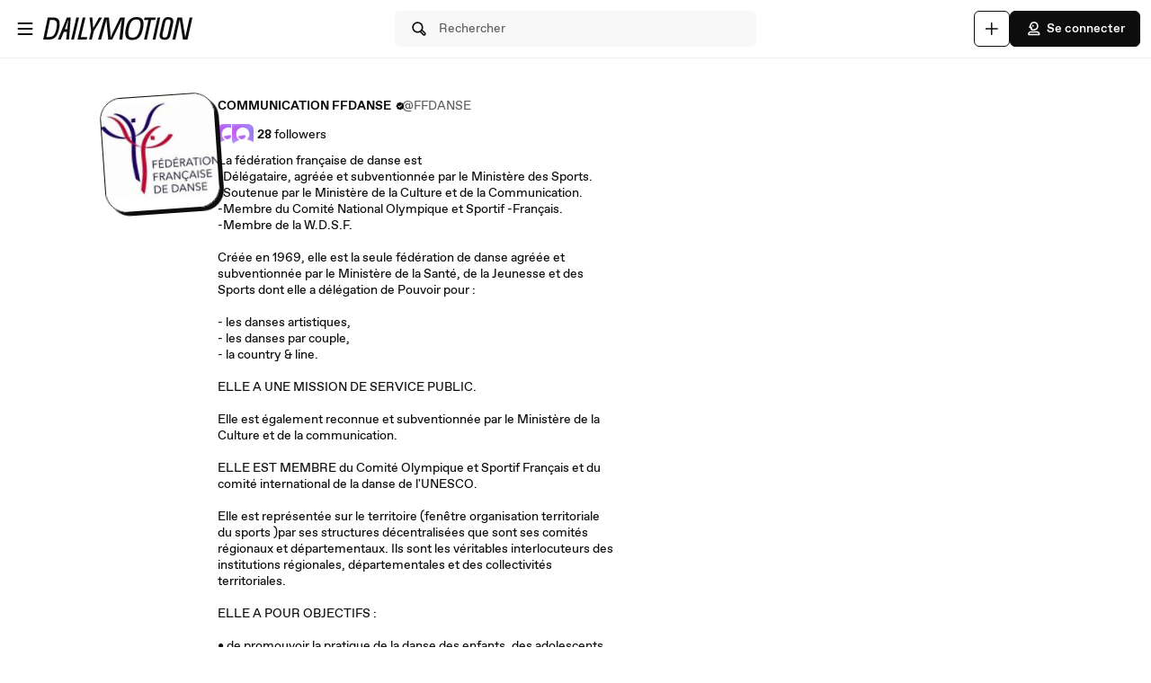

--- FILE ---
content_type: text/html; charset=UTF-8
request_url: https://www.dailymotion.com/FFDANSE
body_size: 10535
content:
<!DOCTYPE html>
<html xml:lang="fr-FR" lang="fr-FR" dir="ltr" xmlns:fb="http://ogp.me/ns/fb#">

<head prefix="og: http://ogp.me/ns# fb: http://ogp.me/ns/fb# dailymotionapp: http://ogp.me/ns/fb/dailymotionapp#">
  <script type="text/javascript">
    try {
      if (window.performance && typeof window.performance.mark === 'function') {
        window.performance.mark('first_script_execution')
      }
    } catch (e) {
      console.debug('Could not register performance mark first_script_execution')
    }
  </script>
  <script type="text/javascript">window.__BUILD_VERSION__='v2025-12-29T15:23:47.644Z'</script>
  
  <meta name="language" content="fr-FR" />
  <meta http-equiv="content-type" content="text/html; charset=utf-8" />
  <meta name="y_key" content="a87a0d996fe5f70f" />
  <meta name="msvalidate.01" content="42E38E6C5CF3C253563039FCD6F3F775" />
  <meta property="fb:app_id" content="96937694899" />
  <!-- viewport config -->
  <meta name="viewport" content="width=device-width, initial-scale=1.0" />
  <meta name="HandheldFriendly" content="True">
  <meta name="MobileOptimized" content="320">
  <!-- end viewport config -->

  <!-- ms specific -->
  <meta http-equiv="X-UA-Compatible" content="IE=edge,chrome=1">
  <!-- don't move this below any link elements -->
  <meta http-equiv="cleartype" content="on">
  <meta name="msapplication-tap-highlight" content="no">
  <!-- end ms specific -->

  <!-- ios specific TODO: add icons and splash page -->
  <meta name="apple-mobile-web-app-capable" content="yes">
  <!-- enables full-screen on launch from home screen -->
  <meta name="apple-mobile-web-app-status-bar-style" content="black-translucent">
  <!-- end ios specific -->

  <title>Vidéos de COMMUNICATION FFDANSE - Dailymotion</title>
  <meta name="description" content="La fédération française de danse est -Délégataire, agréée et subventionnée par le Ministère des Sports.-Soutenue par le Ministère de la Culture et de la Communication.-Membre du Comité National Olympique et Sportif -Français.-Membre de la W.D.S.F.Créée en 1969, elle est la seule fédération de danse agréée et subventionnée par le Ministère de la Santé, de la Jeunesse et des Sports dont elle a délégation de Pouvoir pour :  - les danses artistiques,  - les danses par couple,  - la country &amp; line.  ELLE A UNE MISSION DE SERVICE PUBLIC.  Elle est également reconnue et subventionnée par le Ministère de la Culture et de la communication.  ELLE EST MEMBRE du Comité Olympique et Sportif Français et du comité international de la danse de l&#39;UNESCO.  Elle est représentée sur le territoire (fenêtre organisation territoriale du sports )par ses structures décentralisées que sont ses comités régionaux et départementaux. Ils sont les véritables interlocuteurs des institutions régionales, départementales et des collectivités territoriales.  ELLE A POUR OBJECTIFS :  • de promouvoir la pratique de la danse des enfants, des adolescents et des adultes  • de développer les liens entre le monde amateur et le monde professionnel  • de favoriser la formation permanente des enseignants.  ELLE ORGANISE sur le territoire français :  • des championnats nationaux, européens, mondiaux,  • des rencontres chorégraphiques sélectives,  • un festival national Danse et l&#39;enfant,  • des concours nationaux,  • des stages nationaux pour toutes les danses et pour   les équipes de France...  ELLE FORME ( brevets fédéraux )  ELLE MENE des actions de sensibilisation et de formation, de cohésion sociale  des colloques à thèmes spécifiques..." />
  <meta name="author" content="dailymotion.com" />
  
<meta property="og:title" content="Vidéos de COMMUNICATION FFDANSE - Dailymotion" />
<meta property="og:type" content="dailymotionapp:channel" />
<meta property="og:url" content="https://www.dailymotion.com/FFDANSE" />
<meta property="og:image" content="http://s1.dmcdn.net/u/1_KtB1f2qb7dc9gYl/200x200" />
<meta property="og:image:secure_url" content="https://s1.dmcdn.net/u/1_KtB1f2qb7dc9gYl/200x200" />
<meta property="og:image:type" content="image/net/u/1_KtB1f2qb7dc9gYl/200x200" />
<meta property="og:image:width" content="200" />
<meta property="og:image:height" content="200" />
<meta property="og:description" content="La fédération française de danse est -Délégataire, agréée et subventionnée par le Ministère des Sports.-Soutenue par le Ministère de la Culture et de la Communication.-Membre du Comité National Olympique et Sportif -Français.-Membre de la W.D.S.F.Créée en 1969, elle est la seule fédération de danse agréée et subventionnée par le Ministère de la Santé, de la Jeunesse et des Sports dont elle a délégation de Pouvoir pour :  - les danses artistiques,  - les danses par couple,  - la country &amp; line.  ELLE A UNE MISSION DE SERVICE PUBLIC.  Elle est également reconnue et subventionnée par le Ministère de la Culture et de la communication.  ELLE EST MEMBRE du Comité Olympique et Sportif Français et du comité international de la danse de l&#39;UNESCO.  Elle est représentée sur le territoire (fenêtre organisation territoriale du sports )par ses structures décentralisées que sont ses comités régionaux et départementaux. Ils sont les véritables interlocuteurs des institutions régionales, départementales et des collectivités territoriales.  ELLE A POUR OBJECTIFS :  • de promouvoir la pratique de la danse des enfants, des adolescents et des adultes  • de développer les liens entre le monde amateur et le monde professionnel  • de favoriser la formation permanente des enseignants.  ELLE ORGANISE sur le territoire français :  • des championnats nationaux, européens, mondiaux,  • des rencontres chorégraphiques sélectives,  • un festival national Danse et l&#39;enfant,  • des concours nationaux,  • des stages nationaux pour toutes les danses et pour   les équipes de France...  ELLE FORME ( brevets fédéraux )  ELLE MENE des actions de sensibilisation et de formation, de cohésion sociale  des colloques à thèmes spécifiques..." />
<meta property="og:site_name" content="Dailymotion" />
<meta name="twitter:app:name:iphone" value="Dailymotion" />
<meta name="twitter:app:id:iphone" value="336978041" />
<meta name="twitter:app:url:iphone" value="dailymotion://channel/xjveff" />
<meta name="twitter:app:name:ipad" value="Dailymotion" />
<meta name="twitter:app:id:ipad" value="336978041" />
<meta name="twitter:app:url:ipad" value="dailymotion://channel/xjveff" />
<meta name="twitter:app:name:googleplay" value="Dailymotion" />
<meta name="twitter:app:id:googleplay" value="com.dailymotion.dailymotion" />
<meta name="twitter:app:url:googleplay" value="dailymotion://channel/xjveff" />
<meta property="al:ios:url" content="dailymotion://channel/xjveff" />
<meta property="al:ios:app_store_id" content="336978041" />
<meta property="al:ios:app_name" content="Dailymotion" />
<meta property="al:android:url" content="dailymotion://channel/xjveff" />
<meta property="al:android:package" content="com.dailymotion.dailymotion" />
<meta property="al:android:app_name" content="Dailymotion" />
  
  <link rel="apple-touch-icon-precomposed" href="//static1.dmcdn.net/neon-ssr/prod/favicons/apple-icon-precomposed.12ce02f3a914dc2f3d6d.png" />
<link rel="apple-touch-icon" sizes="57x57" href="//static1.dmcdn.net/neon-ssr/prod/favicons/apple-icon-57x57.18f5cfd87ae2cf11d6b0.png" />
<link rel="apple-touch-icon" sizes="60x60" href="//static1.dmcdn.net/neon-ssr/prod/favicons/apple-icon-60x60.831b96ed0a8eca7f6539.png" />
<link rel="apple-touch-icon" sizes="72x72" href="//static1.dmcdn.net/neon-ssr/prod/favicons/apple-icon-72x72.3c13dbe62fbf78d6f2fe.png" />
<link rel="apple-touch-icon" sizes="76x76" href="//static1.dmcdn.net/neon-ssr/prod/favicons/apple-icon-76x76.f998340625d3027babd4.png" />
<link rel="apple-touch-icon" sizes="114x114" href="//static1.dmcdn.net/neon-ssr/prod/favicons/apple-icon-114x114.8f2e7801e3d593795d94.png" />
<link rel="apple-touch-icon" sizes="120x120" href="//static1.dmcdn.net/neon-ssr/prod/favicons/apple-icon-120x120.3fa891fedc6f79cd8146.png" />
<link rel="apple-touch-icon" sizes="144x144" href="//static1.dmcdn.net/neon-ssr/prod/favicons/apple-icon-144x144.6e98f96d555b6928f32e.png" />
<link rel="apple-touch-icon" sizes="152x152" href="//static1.dmcdn.net/neon-ssr/prod/favicons/apple-icon-152x152.4af3bd7fe9ca37aae75e.png" />
<link rel="apple-touch-icon" sizes="180x180" href="//static1.dmcdn.net/neon-ssr/prod/favicons/apple-icon-180x180.372a6bba95ad4590ddf5.png" />
<link rel="icon" type="image/png" sizes="36x36" href="//static1.dmcdn.net/neon-ssr/prod/favicons/android-icon-36x36.2bcbc53d92a87f65eaf3.png" />
<link rel="icon" type="image/png" sizes="48x48" href="//static1.dmcdn.net/neon-ssr/prod/favicons/android-icon-48x48.9824320c5909efc3da98.png" />
<link rel="icon" type="image/png" sizes="72x72" href="//static1.dmcdn.net/neon-ssr/prod/favicons/android-icon-72x72.3c13dbe62fbf78d6f2fe.png" />
<link rel="icon" type="image/png" sizes="96x96" href="//static1.dmcdn.net/neon-ssr/prod/favicons/android-icon-96x96.12b074271d67bfd2d8b8.png" />
<link rel="icon" type="image/png" sizes="144x144" href="//static1.dmcdn.net/neon-ssr/prod/favicons/android-icon-144x144.6e98f96d555b6928f32e.png" />
<link rel="icon" type="image/png" sizes="192x192" href="//static1.dmcdn.net/neon-ssr/prod/favicons/android-icon-192x192.12ce02f3a914dc2f3d6d.png" />
<link rel="manifest" href="//static1.dmcdn.net/neon-ssr/prod/favicons/manifest.d2ccee56e762a6c4b7d7.json" />
<meta name="msapplication-config" content="//static1.dmcdn.net/neon-ssr/prod/favicons/browserconfig.fbdd071bdb27bd01d466.xml" />

  <link data-rh="true" rel="next" href="/ffdanse/videos/2"/>
  <link rel="stylesheet" href="//static1.dmcdn.net/neon-ssr/prod/app-styles.6825a97e1842d921a9a4.css">
</head>

<body>
  <div id="root"><div class="Root__app___xbuTD desktop"><a class="SkipLinks__link___EP0dR" href="#main">Passer au contenu principal</a><div id="player-wrapper" class="Player__player___dWLer Player" style="position:absolute;visibility:hidden;z-index:-1"><div class="Player__body___z3Uc3" id="player-embed-script-wrapper"><div id="player-body"></div></div></div><header data-testid="responsive-header" class="ResponsiveHeader__header___yRElG ResponsiveHeader__sticky___iZMnj header-visibility-transform ResponsiveHeader__bordered___uTTQI"><div class="ResponsiveSubheader__subheader___gSRZg"><div class="ResponsiveSubheader__burgerAndLogo___sJY2z"><button class="BurgerButton__burgerButton___uwqo4" aria-label="Ouvrir le menu"><svg xmlns="http://www.w3.org/2000/svg" width="24" height="24" fill="none" viewBox="0 0 16 16" role="presentation"><path fill="#0D0D0D" fill-rule="evenodd" d="M2.35 4A.65.65 0 0 1 3 3.35h10a.65.65 0 1 1 0 1.3H3A.65.65 0 0 1 2.35 4M2.35 8A.65.65 0 0 1 3 7.35h10a.65.65 0 1 1 0 1.3H3A.65.65 0 0 1 2.35 8M2.35 12a.65.65 0 0 1 .65-.65h10a.65.65 0 1 1 0 1.3H3a.65.65 0 0 1-.65-.65" clip-rule="evenodd"></path></svg></button><a data-testid="logo" class="Logo__logo___K9jnK" href="/fr"><svg xmlns="http://www.w3.org/2000/svg" width="32" height="32" fill="none" viewBox="0 0 32 32" class="Logo__brandMarkLogo___P1DUt" aria-label="Accueil Dailymotion" role="img"><path fill="#0D0D0D" d="M15.124 3H5.488a.69.69 0 0 0-.688.684V7.79a.67.67 0 0 0 .203.483l4.13 4.105c.13.13.302.202.485.202h5.506c1.896 0 3.44 1.536 3.44 3.421s-1.544 3.421-3.44 3.421H7.553a.69.69 0 0 0-.688.684v4.105a.67.67 0 0 0 .203.483l4.13 4.105c.13.13.302.202.484.202h3.441c7.21 0 13.077-5.833 13.077-13S22.333 3 15.124 3M6.176 5.337 8.93 8.073v2.17L6.176 7.505zM19.941 16c0-2.641-2.161-4.79-4.817-4.79h-4.818V8.474h4.818c4.174 0 7.57 3.376 7.57 7.526s-3.396 7.526-7.57 7.526h-3.156L9.215 20.79h5.909c2.656 0 4.817-2.149 4.817-4.79m-11.7 5.758 2.753 2.736v2.17l-2.753-2.737zm6.883 5.874H12.37v-2.737h2.754c4.934 0 8.946-3.99 8.946-8.895 0-4.906-4.012-8.895-8.946-8.895h-5.22L7.15 4.368h7.974c6.452 0 11.7 5.218 11.7 11.632 0 6.415-5.248 11.632-11.7 11.632"></path><path fill="#0D0D0D" fill-rule="evenodd" d="M4.55 3.684c0-.516.423-.934.938-.934h9.635C22.47 2.75 28.45 8.693 28.45 16s-5.98 13.25-13.326 13.25h-3.442a.94.94 0 0 1-.661-.274l-4.127-4.103-.002-.002a.92.92 0 0 1-.277-.66v-4.106c0-.515.423-.934.938-.934h7.57c1.76 0 3.192-1.425 3.192-3.171s-1.432-3.171-3.192-3.171H9.619a.93.93 0 0 1-.662-.275L4.828 8.45a.92.92 0 0 1-.278-.66zm.938-.434a.44.44 0 0 0-.438.434V7.79a.42.42 0 0 0 .127.303l.002.003L9.31 12.2c.084.084.193.129.309.129h5.506c2.032 0 3.69 1.646 3.69 3.671s-1.658 3.671-3.69 3.671H7.553a.44.44 0 0 0-.438.434v4.105a.42.42 0 0 0 .127.303l.002.003 4.13 4.105c.084.084.193.129.308.129h3.441c7.073 0 12.827-5.722 12.827-12.75S22.196 3.25 15.124 3.25zm1.056.868h8.58c6.588 0 11.95 5.328 11.95 11.882s-5.362 11.882-11.95 11.882H12.12v-3.237h3.004c4.797 0 8.696-3.879 8.696-8.645s-3.899-8.645-8.696-8.645H9.8zm1.212.5 2.25 2.237h5.118c5.07 0 9.196 4.1 9.196 9.145s-4.125 9.145-9.196 9.145H12.62v2.237h2.504c6.315 0 11.45-5.107 11.45-11.382S21.438 4.618 15.124 4.618zm-1.83.118L9.18 7.969v2.874L5.926 7.61zm.5 1.202v1.464l2.253 2.24V8.176zm3.63 2.286h5.068c4.31 0 7.82 3.487 7.82 7.776 0 4.29-3.51 7.776-7.82 7.776h-3.26L8.61 20.54h6.515c2.52 0 4.567-2.038 4.567-4.54s-2.048-4.54-4.567-4.54h-5.068zm.5.5v2.236h4.568c2.793 0 5.067 2.26 5.067 5.04s-2.274 5.04-5.067 5.04H9.82l2.25 2.236h3.053c4.037 0 7.32-3.266 7.32-7.276s-3.283-7.276-7.32-7.276zM7.99 21.157l3.253 3.233v2.875L7.991 24.03zm.5 1.202v1.464l2.253 2.24v-1.464z" clip-rule="evenodd"></path></svg><svg xmlns="http://www.w3.org/2000/svg" width="300" height="47" fill="none" viewBox="0 0 300 47" class="Logo__darkLogo___CmM0W" aria-label="Accueil Dailymotion" role="img"><g fill="#0D0D0D" clip-path="url(#clip0_1575_41925)"><path d="M61.79 45.296h-5.507L66.723.753h5.45L61.797 45.296zM87.41 45.296H69.016L79.53.753h5.508l-9.35 39.558h12.874zM101.836 28.072l-3.974 17.224h-5.576l4.037-17.353L93.249.752h5.577l1.602 21.705L112.408.753h6.215zM225.19 5.738h-8.074l-8.724 39.558h-5.576l8.724-39.558h-8.844l1.22-4.985h22.494zM225.009 45.296h-4.938L229.947.753h5.445l-9.807 44.543zM261.005 13.284l-4.87 21.856c-.661 3.093-1.585 5.305-2.782 6.883-1.825 2.464-4.813 3.666-8.855 3.666-6.666 0-10.486-2.908-10.56-7.894-.023-1.454.154-2.779.69-5.176l4.869-21.856c1.619-7.394 5.417-10.746 12.02-10.746s10.041 3.032 10.115 8.085c.023 1.454-.154 2.97-.633 5.176h.006zm-9.739-8.59q-2.884-.001-4.391 1.892c-.821 1.01-1.243 2.336-1.853 4.924l-4.869 21.98c-.302 1.324-.474 2.587-.462 3.536.04 2.656 1.79 4.104 4.801 4.104 3.204 0 4.909-1.83 5.93-6.378l4.932-21.726c.479-2.15.661-3.161.644-4.172-.04-2.717-1.727-4.171-4.744-4.171h.006zM122.893.798h9.231l2.537 25.54c.457 4.923.713 8.898 1.044 14.276h.131c2.144-5.31 3.969-9.342 6.369-14.277L154.806.798h9.363l-5.001 44.482h-6.112l3.187-26.561c.587-4.8 1.237-8.899 2.019-13.822l-.132-.068c-2.212 4.8-4.162 9.022-6.562 13.89l-12.87 26.56h-7.868l-2.469-26.56c-.456-4.8-.781-9.09-1.106-13.822h-.126c-1.1 4.732-2.144 8.96-3.512 13.822l-7.15 26.56h-6.176zM200.679 23.013c-3.302 17.084-10.486 23.074-21.816 23.074-8.935 0-13.856-3.823-13.856-13.643 0-2.936.32-5.805 1.038-9.37C169.478 5.996 176.537 0 187.929 0c8.867 0 13.856 3.823 13.856 13.643 0 2.936-.388 5.805-1.101 9.37zM187.211 4.722c-7.379 0-12.362 4.783-15.082 18.481-.713 3.184-1.1 6.31-1.1 8.865 0 6.625 2.845 9.303 8.478 9.303 7.447 0 12.362-4.783 15.15-18.482.65-3.183 1.101-6.31 1.101-8.865 0-6.568-2.845-9.302-8.547-9.302M19.563.742c-1.055 0-10.286.152-10.286.152L0 45.369h4.373v-.005c2.492-.023 3.416.028 5.85.028 11.376 0 18.577-5.104 21.89-22.132h.006c.713-3.553 1.106-6.41 1.106-9.336C33.225 4.133 28.47.742 19.563.742m6.997 22.502c-2.8 13.653-7.282 16.775-14.757 16.814-2.612.011-3.205-.011-5.183-.04L13.719 5.7v.012c2.224-.051 2.748-.073 4.79-.051 5.724.05 9.157 2.212 9.157 8.758 0 2.543-.45 5.66-1.1 8.831zM294.418.742l-8.815 39.9-6.546-39.9h-9.214l-10.019 44.571h5.794l8.809-40.585 6.494 40.585h9.118L300 .742zM47.765.756 29.44 45.3h5.89l3.336-8.326 2.115-5.171.747-1.999h6.181l-.2 1.999-.45 5.176-.639 8.326h5.577L55.45.756H47.76zm-4.282 23.81L50.582 4.8l-2.338 19.767h-4.761"></path></g><defs><clipPath id="clip0_1575_41925"><path fill="#fff" d="M0 0h300v47H0z"></path></clipPath></defs></svg></a></div><div class="ResponsiveSubheader__searchBarContainer___ihLlv"><div class="ResponsiveSubheader__searchBar___pmEL0"><button class="SearchButton__searchButton___h1amj Button__button___ro5TM Button__medium___d3zct Button__secondary___FPAwv" data-testid="search-button"><svg xmlns="http://www.w3.org/2000/svg" width="16" height="16" fill="none" viewBox="0 0 16 16" role="presentation"><g id="Search"><path id="Vector" fill="#0D0D0D" d="m13.67 11.33-2.5-2.5c.3-.63.48-1.34.48-2.08 0-2.7-2.2-4.9-4.9-4.9s-4.9 2.2-4.9 4.9 2.2 4.9 4.9 4.9c.75 0 1.45-.18 2.08-.48l2.5 2.5a1.666 1.666 0 0 0 2.34 0 1.666 1.666 0 0 0 0-2.34m-6.92-.98c-1.99 0-3.6-1.61-3.6-3.6s1.61-3.6 3.6-3.6 3.6 1.61 3.6 3.6-1.61 3.6-3.6 3.6m6 2.4c-.13.13-.36.13-.49 0l-2.31-2.31c.18-.15.34-.32.49-.49l2.31 2.31c.07.07.1.15.1.25s-.04.18-.1.25z"></path></g></svg><span class="Typography__bodyDefault___BCM1I SearchButton__text___UYyM1">Rechercher</span></button></div></div><div class="ResponsiveSubheader__buttonsContainer___lEezn" data-testid="responsive-header-buttons"><div class="MobileAccessibilityWrapper__accessibility___kqqAT ResponsiveSubheader__smallerHeaderButton___pRDGg"><button class="Button__button___ro5TM Button__medium___d3zct Button__secondary___FPAwv Button__isButtonIcon___yfUeV" data-testid="search-button" aria-label="Rechercher"><svg xmlns="http://www.w3.org/2000/svg" width="16" height="16" fill="none" viewBox="0 0 16 16" role="presentation"><g id="Search"><path id="Vector" fill="#0D0D0D" d="m13.67 11.33-2.5-2.5c.3-.63.48-1.34.48-2.08 0-2.7-2.2-4.9-4.9-4.9s-4.9 2.2-4.9 4.9 2.2 4.9 4.9 4.9c.75 0 1.45-.18 2.08-.48l2.5 2.5a1.666 1.666 0 0 0 2.34 0 1.666 1.666 0 0 0 0-2.34m-6.92-.98c-1.99 0-3.6-1.61-3.6-3.6s1.61-3.6 3.6-3.6 3.6 1.61 3.6 3.6-1.61 3.6-3.6 3.6m6 2.4c-.13.13-.36.13-.49 0l-2.31-2.31c.18-.15.34-.32.49-.49l2.31 2.31c.07.07.1.15.1.25s-.04.18-.1.25z"></path></g></svg></button></div><div class="MobileAccessibilityWrapper__accessibility___kqqAT ResponsiveSubheader__smallerHeaderButton___pRDGg"><button class="Button__button___ro5TM Button__medium___d3zct Button__secondary___FPAwv Button__isButtonIcon___yfUeV" data-testid="upload-tab" aria-label="Uploader"><svg xmlns="http://www.w3.org/2000/svg" width="17" height="16" fill="none" viewBox="0 0 17 16" role="presentation"><path fill="#0D0D0D" d="M14.333 8c0 .367-.3.667-.666.667H9v4.666c0 .367-.3.667-.667.667a.67.67 0 0 1-.666-.667V8.667H3A.67.67 0 0 1 2.333 8c0-.367.3-.667.667-.667h4.667V2.667c0-.367.3-.667.666-.667S9 2.3 9 2.667v4.666h4.667c.366 0 .666.3.666.667"></path></svg></button></div><div class="MobileAccessibilityWrapper__accessibility___kqqAT ResponsiveSubheader__smallerHeaderButton___pRDGg"><button class="Button__button___ro5TM Button__medium___d3zct Button__primary___FpMuc" data-testid="signin-button-control" aria-label="Se connecter"><svg xmlns="http://www.w3.org/2000/svg" width="17" height="16" fill="none" viewBox="0 0 17 16"><path fill="#0D0D0D" d="M13.333 14.15h-10c-.36 0-.65-.29-.65-.65V13c0-1.46 1.19-2.65 2.65-2.65h6c1.46 0 2.65 1.19 2.65 2.65v.5c0 .36-.29.65-.65.65m-9.34-1.3h8.68a1.36 1.36 0 0 0-1.34-1.2h-6c-.69 0-1.27.53-1.34 1.2m4.34-3.2h-1.5c-.91 0-1.65-.74-1.65-1.65v-.73h-.85c-.22 0-.42-.11-.54-.29a.66.66 0 0 1-.06-.61l1.12-2.69c.61-1.48 1.88-2.33 3.48-2.33 2.4 0 4.15 1.75 4.15 4.15s-1.75 4.15-4.15 4.15m-3.03-3.68h.53c.36 0 .65.29.65.65V8c0 .19.16.35.35.35h1.5c1.68 0 2.85-1.17 2.85-2.85s-1.17-2.85-2.85-2.85c-1.06 0-1.88.54-2.28 1.53l-.74 1.79zm2.15-.07a.781.781 0 0 1 0-1.56.781.781 0 0 1 0 1.56"></path></svg>Se connecter</button></div></div></div></header><div class="ResponsiveHeader__headerPlaceholder___SkrRC"></div><div class="Root__mainContainer___Xx62G"><main id="main" class="Root__main___g4QDa"><div><div class="PageLayout__pageContainer___ClEy9 ChannelPage__channelContainer___NlyAZ"><div class="ChannelHeader__container___ciy0c" data-testid="channel-header-testid"><div class="Avatar__avatar___BiGXT Avatar__xxlarge___n_Wrk ChannelHeader__channelAvatar___LW28h Avatar__rotate___xOpaC"><img src="https://s2.dmcdn.net/u/1_KtB1f2qb6GVpw8h/240x240" alt="COMMUNICATION FFDANSE" class="Avatar__image___nRJjE"/></div><div><div class="ChannelHeaderInfo__channelInfoContainer___Q62kB"><div class="ChannelHeaderInfo__channelInfos___OfXEO"><div class="ChannelHeaderInfo__channelDisplayNameContainer___J9Ecp"><div class="ChannelHeaderInfo__userName___Kx2uc"><h1 class="Typography__labelXLarge___fFPUN ChannelHeaderInfo__channelDisplayName___VJlVI">COMMUNICATION FFDANSE</h1><svg xmlns="http://www.w3.org/2000/svg" width="17" height="16" fill="none" viewBox="0 0 17 16" class="ChannelHeaderInfo__channelVerifiedIcon___Gowab" data-testid="channel-badge-id"><path fill="#0D0D0D" d="M14.483 8c0-.9-.55-1.67-1.34-1.99.11-.26.17-.54.17-.84a2.1 2.1 0 0 0-.63-1.52c-.64-.64-1.58-.79-2.36-.46a2.14 2.14 0 0 0-1.99-1.34c-.9 0-1.67.56-1.99 1.34a2.152 2.152 0 0 0-2.82 2.82c-.79.32-1.34 1.09-1.34 1.99s.55 1.67 1.34 1.99c-.11.26-.17.54-.17.84 0 .58.22 1.12.63 1.52.64.63 1.57.79 2.36.46.32.79 1.09 1.34 1.99 1.34s1.67-.56 1.99-1.34a2.152 2.152 0 0 0 2.82-2.82c.79-.32 1.34-1.09 1.34-1.99m-3.19-1.04-3.25 3.25c-.13.13-.29.19-.46.19s-.33-.06-.46-.19l-1.75-1.75a.66.66 0 0 1 0-.92c.25-.25.67-.25.92 0l1.29 1.29 2.79-2.79c.25-.25.67-.25.92 0s.25.67 0 .92"></path></svg></div><div class="ChannelHeaderInfo__channelName___IPZHJ"><span class="Typography__bodyDefault___BCM1I">@FFDANSE</span></div></div><div class="ChannelHeaderInfo__statContainer___elN3i"><div class="ChannelHeaderInfo__stat___RlaDb" data-testid="followed-count"><div class="ChannelHeaderInfo__avatarsContainer___dy0yX"><img class="SmallLogo__smallLogo____Q1zt ChannelHeaderInfo__avatar___hyY_H" src="https://s2.dmcdn.net/d/5000001P-0Ie2/60x60"/><img class="SmallLogo__smallLogo____Q1zt ChannelHeaderInfo__avatar___hyY_H" src="https://s2.dmcdn.net/d/5000001P-0Ie2/60x60"/></div><span class="Typography__bodyDefaultBold___uD7DD">28</span> <span class="Typography__bodyDefault___BCM1I">followers</span></div></div></div></div><div class="ChannelHeaderDescription__container___feq5V ChannelHeaderDescription__expanded___d7Pzw"><div class="ChannelHeaderDescription__description___C77Kn" title="La fédération française de danse est &lt;br/&gt;-Délégataire, agréée et subventionnée par le Ministère des Sports.&lt;br/&gt;-Soutenue par le Ministère de la Culture et de la Communication.&lt;br/&gt;-Membre du Comité National Olympique et Sportif -Français.&lt;br/&gt;-Membre de la W.D.S.F.&lt;br/&gt;&lt;br/&gt;Créée en 1969, elle est la seule fédération de danse agréée et subventionnée par le Ministère de la Santé, de la Jeunesse et des Sports dont elle a délégation de Pouvoir pour :  &lt;br/&gt;&lt;br/&gt;- les danses artistiques,  &lt;br/&gt;- les danses par couple,  &lt;br/&gt;- la country &amp; line.  &lt;br/&gt;&lt;br/&gt;ELLE A UNE MISSION DE SERVICE PUBLIC.  &lt;br/&gt;&lt;br/&gt;Elle est également reconnue et subventionnée par le Ministère de la Culture et de la communication.  &lt;br/&gt;&lt;br/&gt;ELLE EST MEMBRE du Comité Olympique et Sportif Français et du comité international de la danse de l&#x27;UNESCO.  &lt;br/&gt;&lt;br/&gt;Elle est représentée sur le territoire (fenêtre organisation territoriale du sports )par ses structures décentralisées que sont ses comités régionaux et départementaux. Ils sont les véritables interlocuteurs des institutions régionales, départementales et des collectivités territoriales.  &lt;br/&gt;&lt;br/&gt;ELLE A POUR OBJECTIFS :  &lt;br/&gt;&lt;br/&gt;• de promouvoir la pratique de la danse des enfants, des adolescents et des adultes  &lt;br/&gt;&lt;br/&gt;• de développer les liens entre le monde amateur et le monde professionnel  &lt;br/&gt;• de favoriser la formation permanente des enseignants.  &lt;br/&gt;&lt;br/&gt;ELLE ORGANISE sur le territoire français :  &lt;br/&gt;&lt;br/&gt;• des championnats nationaux, européens, mondiaux,  &lt;br/&gt;• des rencontres chorégraphiques sélectives,  &lt;br/&gt;• un festival national Danse et l&#x27;enfant,  &lt;br/&gt;• des concours nationaux,  &lt;br/&gt;• des stages nationaux pour toutes les danses et pour   &lt;br/&gt;les équipes de France...  &lt;br/&gt;&lt;br/&gt;ELLE FORME ( brevets fédéraux )  &lt;br/&gt;&lt;br/&gt;ELLE MENE des actions de sensibilisation et de formation, de cohésion sociale  &lt;br/&gt;des colloques à thèmes spécifiques...">La fédération française de danse est <br/>-Délégataire, agréée et subventionnée par le Ministère des Sports.<br/>-Soutenue par le Ministère de la Culture et de la Communication.<br/>-Membre du Comité National Olympique et Sportif -Français.<br/>-Membre de la W.D.S.F.<br/><br/>Créée en 1969, elle est la seule fédération de danse agréée et subventionnée par le Ministère de la Santé, de la Jeunesse et des Sports dont elle a délégation de Pouvoir pour :  <br/><br/>- les danses artistiques,  <br/>- les danses par couple,  <br/>- la country & line.  <br/><br/>ELLE A UNE MISSION DE SERVICE PUBLIC.  <br/><br/>Elle est également reconnue et subventionnée par le Ministère de la Culture et de la communication.  <br/><br/>ELLE EST MEMBRE du Comité Olympique et Sportif Français et du comité international de la danse de l'UNESCO.  <br/><br/>Elle est représentée sur le territoire (fenêtre organisation territoriale du sports )par ses structures décentralisées que sont ses comités régionaux et départementaux. Ils sont les véritables interlocuteurs des institutions régionales, départementales et des collectivités territoriales.  <br/><br/>ELLE A POUR OBJECTIFS :  <br/><br/>• de promouvoir la pratique de la danse des enfants, des adolescents et des adultes  <br/><br/>• de développer les liens entre le monde amateur et le monde professionnel  <br/>• de favoriser la formation permanente des enseignants.  <br/><br/>ELLE ORGANISE sur le territoire français :  <br/><br/>• des championnats nationaux, européens, mondiaux,  <br/>• des rencontres chorégraphiques sélectives,  <br/>• un festival national Danse et l'enfant,  <br/>• des concours nationaux,  <br/>• des stages nationaux pour toutes les danses et pour   <br/>les équipes de France...  <br/><br/>ELLE FORME ( brevets fédéraux )  <br/><br/>ELLE MENE des actions de sensibilisation et de formation, de cohésion sociale  <br/>des colloques à thèmes spécifiques...</div></div><div class="ChannelHeader__channelButtonsContainer___LyAJw"><button class="Button__button___ro5TM Button__medium___d3zct Button__gradient___nMRBB" data-testid="follow-button">Suivre</button></div></div></div><div class="ChannelContent__container___Y3bRG"><div data-testid="channel-tabs-id" class="Tabs__tabs____Gn2T" role="tablist" aria-label="Types de contenu"><a data-testid="videos-tab-id" class="Tabs__tab___qOaJG Tabs__activeTab___tqfFT" role="tab" id="videos" aria-controls="videos" aria-selected="true" href="/ffdanse/videos"><span class="Typography__bodyDefaultBold___uD7DD Tabs__tabButton___vMvG9">Vidéos</span></a><a data-testid="playlists-tab-id" class="Tabs__tab___qOaJG" role="tab" id="playlists" aria-selected="false" href="/ffdanse/playlists"><span class="Typography__bodyDefaultBold___uD7DD Tabs__tabButton___vMvG9">Playlists</span></a></div><div class="Dropdown__container___yqvtS"><div class="Dropdown__control___ZH7F4" data-testid="dropdown-control"><button class="ChannelContent__sortButton___utWxW Button__button___ro5TM Button__medium___d3zct Button__secondary___FPAwv Button__iconOnTheRight___iUMDP" data-testid="sort-dropdown-button-id">Les plus récentes<svg xmlns="http://www.w3.org/2000/svg" width="17" height="16" fill="none" viewBox="0 0 17 16"><path fill="#0D0D0D" d="m7.873 9.29-2.14 2.14V3.5c0-.36-.29-.65-.65-.65s-.65.29-.65.65v7.93l-2.14-2.14a.66.66 0 0 0-.92 0c-.25.25-.25.67 0 .92l3.25 3.25c.13.13.29.19.46.19s.33-.06.46-.19l3.25-3.25c.25-.25.25-.67 0-.92a.66.66 0 0 0-.92 0m7.42-3.5-3.25-3.25a.66.66 0 0 0-.92 0l-3.25 3.25c-.25.25-.25.67 0 .92s.67.25.92 0l2.14-2.14v7.93c0 .36.29.65.65.65s.65-.29.65-.65V4.57l2.14 2.14c.13.13.29.19.46.19s.33-.06.46-.19c.25-.25.25-.67 0-.92"></path></svg></button></div><ul id="dropdown-:R4pa:" class="Dropdown__dropdown___l8_Gc"><li class="Dropdown__dropdownItem___kCX50"><a class="DropdownLink__element___tqs2o DropdownLink__isSelected___IiZNR" href="/ffdanse"><div class="DropdownLink__elementLabel___rv_1Q">Les plus récentes</div></a></li><li class="Dropdown__dropdownItem___kCX50"><a class="DropdownLink__element___tqs2o" href="/ffdanse?sort=visited"><div class="DropdownLink__elementLabel___rv_1Q">Les plus vues</div></a></li></ul></div></div><div class="PageLayout__pageGrid___mft5D" data-testid="page-layout-grid" role="tabpanel" aria-labelledby="videos"><div data-testid="video-card" class="Card__card___YhlZF VideoCard__videoCard___XLNqG VideoCard__useVerticalLayout___SNFh8 Card__noRadius___rwQqe Card__nohover___D9kIf Card__noshadow___OvxoP"><div data-testid="fixed-ratio-div" class="VideoCard__videoImageWrapper___Dn01l VideoCard__useVerticalLayout___SNFh8"><div class="FixedRatioDiv__fixedRatioDiv___yJxAX" style="padding-top:56.25%"><a aria-hidden="true" tabindex="-1" href="/video/x73qzol"><div class="ImgLoader__imgLoaderWrapper___K2UKB"><img data-testid="img-loader" class="VideoCard__videoImage___MfxuK ImgLoader__imgPlaceholder___OUA1x" alt="" src="https://s2.dmcdn.net/v/PcfOb1emxqG5uwsyl/x120"/></div><div class="PlayingIndicatorTag__playingIndicatorTag___WsXNX"><div class="PlayingIndicatorTag__videoDuration___ew21T">1:30</div></div></a></div></div><div class="VideoCard__videoInfo___vENcn VideoCard__useVerticalLayout___SNFh8"><div class="VideoCard__videoTitle___xqt8z VideoCard__useVerticalLayout___SNFh8" title="EVENEMENT 2019 Championnats d&#x27;Europe Danses Latines &amp; Rock Acrobatique"><a class="VideoCard__videoTitleLink___HByJc" href="/video/x73qzol">EVENEMENT 2019 Championnats d&#x27;Europe Danses Latines &amp; Rock Acrobatique</a></div><div class="VideoCard__pubDateContainer___rYpsB"><span title="vendredi 8 mars 2019 à 11:24" class="PubDate__videoPubDate___YsTJc">il y a 7 ans</span></div></div></div><div data-testid="video-card" class="Card__card___YhlZF VideoCard__videoCard___XLNqG VideoCard__useVerticalLayout___SNFh8 Card__noRadius___rwQqe Card__nohover___D9kIf Card__noshadow___OvxoP"><div data-testid="fixed-ratio-div" class="VideoCard__videoImageWrapper___Dn01l VideoCard__useVerticalLayout___SNFh8"><div class="FixedRatioDiv__fixedRatioDiv___yJxAX" style="padding-top:56.25%"><a aria-hidden="true" tabindex="-1" href="/video/x5dl57v"><div class="ImgLoader__imgLoaderWrapper___K2UKB"><img data-testid="img-loader" class="VideoCard__videoImage___MfxuK ImgLoader__imgPlaceholder___OUA1x" alt="" src="https://s2.dmcdn.net/v/JOMwh1OkOWC2Y6SQ8/x120"/></div><div class="PlayingIndicatorTag__playingIndicatorTag___WsXNX"><div class="PlayingIndicatorTag__videoDuration___ew21T">2:00</div></div></a></div></div><div class="VideoCard__videoInfo___vENcn VideoCard__useVerticalLayout___SNFh8"><div class="VideoCard__videoTitle___xqt8z VideoCard__useVerticalLayout___SNFh8" title="FFDanse -Renc&#x27;Art des champions - 3 sept. 2016 - Danses Latines - Jive"><a class="VideoCard__videoTitleLink___HByJc" href="/video/x5dl57v">FFDanse -Renc&#x27;Art des champions - 3 sept. 2016 - Danses Latines - Jive</a></div><div class="VideoCard__pubDateContainer___rYpsB"><span title="vendredi 3 mars 2017 à 15:11" class="PubDate__videoPubDate___YsTJc">il y a 9 ans</span></div></div></div><div data-testid="video-card" class="Card__card___YhlZF VideoCard__videoCard___XLNqG VideoCard__useVerticalLayout___SNFh8 Card__noRadius___rwQqe Card__nohover___D9kIf Card__noshadow___OvxoP"><div data-testid="fixed-ratio-div" class="VideoCard__videoImageWrapper___Dn01l VideoCard__useVerticalLayout___SNFh8"><div class="FixedRatioDiv__fixedRatioDiv___yJxAX" style="padding-top:56.25%"><a aria-hidden="true" tabindex="-1" href="/video/x5doe03"><div class="ImgLoader__imgLoaderWrapper___K2UKB"><img data-testid="img-loader" class="VideoCard__videoImage___MfxuK ImgLoader__imgPlaceholder___OUA1x" alt="" src="https://s2.dmcdn.net/v/JOxtZ1eoouWxy1YmL/x120"/></div><div class="PlayingIndicatorTag__playingIndicatorTag___WsXNX"><div class="PlayingIndicatorTag__videoDuration___ew21T">1:51</div></div></a></div></div><div class="VideoCard__videoInfo___vENcn VideoCard__useVerticalLayout___SNFh8"><div class="VideoCard__videoTitle___xqt8z VideoCard__useVerticalLayout___SNFh8" title="FFDanse - Renc&#x27;Art des champions - 3 sept. 2016 - Danses Latines - Cha Cha Cha"><a class="VideoCard__videoTitleLink___HByJc" href="/video/x5doe03">FFDanse - Renc&#x27;Art des champions - 3 sept. 2016 - Danses Latines - Cha Cha Cha</a></div><div class="VideoCard__pubDateContainer___rYpsB"><span title="vendredi 3 mars 2017 à 14:41" class="PubDate__videoPubDate___YsTJc">il y a 9 ans</span></div></div></div><div data-testid="video-card" class="Card__card___YhlZF VideoCard__videoCard___XLNqG VideoCard__useVerticalLayout___SNFh8 Card__noRadius___rwQqe Card__nohover___D9kIf Card__noshadow___OvxoP"><div data-testid="fixed-ratio-div" class="VideoCard__videoImageWrapper___Dn01l VideoCard__useVerticalLayout___SNFh8"><div class="FixedRatioDiv__fixedRatioDiv___yJxAX" style="padding-top:56.25%"><a aria-hidden="true" tabindex="-1" href="/video/x5dl899"><div class="ImgLoader__imgLoaderWrapper___K2UKB"><img data-testid="img-loader" class="VideoCard__videoImage___MfxuK ImgLoader__imgPlaceholder___OUA1x" alt="" src="https://s2.dmcdn.net/v/JONuD1OkMVwbi4gxa/x120"/></div><div class="PlayingIndicatorTag__playingIndicatorTag___WsXNX"><div class="PlayingIndicatorTag__videoDuration___ew21T">2:05</div></div></a></div></div><div class="VideoCard__videoInfo___vENcn VideoCard__useVerticalLayout___SNFh8"><div class="VideoCard__videoTitle___xqt8z VideoCard__useVerticalLayout___SNFh8" title="FFDanse -Renc&#x27;Art des champions - 3 sept. 2016 -  Rock Youth"><a class="VideoCard__videoTitleLink___HByJc" href="/video/x5dl899">FFDanse -Renc&#x27;Art des champions - 3 sept. 2016 -  Rock Youth</a></div><div class="VideoCard__pubDateContainer___rYpsB"><span title="vendredi 3 mars 2017 à 12:54" class="PubDate__videoPubDate___YsTJc">il y a 9 ans</span></div></div></div><div data-testid="video-card" class="Card__card___YhlZF VideoCard__videoCard___XLNqG VideoCard__useVerticalLayout___SNFh8 Card__noRadius___rwQqe Card__nohover___D9kIf Card__noshadow___OvxoP"><div data-testid="fixed-ratio-div" class="VideoCard__videoImageWrapper___Dn01l VideoCard__useVerticalLayout___SNFh8"><div class="FixedRatioDiv__fixedRatioDiv___yJxAX" style="padding-top:56.25%"><a aria-hidden="true" tabindex="-1" href="/video/x5dl6wj"><div class="ImgLoader__imgLoaderWrapper___K2UKB"><img data-testid="img-loader" class="VideoCard__videoImage___MfxuK ImgLoader__imgPlaceholder___OUA1x" alt="" src="https://s2.dmcdn.net/v/JONSp1ep3-2e3aIOz/x120"/></div><div class="PlayingIndicatorTag__playingIndicatorTag___WsXNX"><div class="PlayingIndicatorTag__videoDuration___ew21T">1:52</div></div></a></div></div><div class="VideoCard__videoInfo___vENcn VideoCard__useVerticalLayout___SNFh8"><div class="VideoCard__videoTitle___xqt8z VideoCard__useVerticalLayout___SNFh8" title="FFDanse - Renc&#x27;Art des champions - 3 sept. 2016 - Danses Standards - Valse Viennoise"><a class="VideoCard__videoTitleLink___HByJc" href="/video/x5dl6wj">FFDanse - Renc&#x27;Art des champions - 3 sept. 2016 - Danses Standards - Valse Viennoise</a></div><div class="VideoCard__pubDateContainer___rYpsB"><span title="vendredi 3 mars 2017 à 10:56" class="PubDate__videoPubDate___YsTJc">il y a 9 ans</span></div></div></div><div data-testid="video-card" class="Card__card___YhlZF VideoCard__videoCard___XLNqG VideoCard__useVerticalLayout___SNFh8 Card__noRadius___rwQqe Card__nohover___D9kIf Card__noshadow___OvxoP"><div data-testid="fixed-ratio-div" class="VideoCard__videoImageWrapper___Dn01l VideoCard__useVerticalLayout___SNFh8"><div class="FixedRatioDiv__fixedRatioDiv___yJxAX" style="padding-top:56.25%"><a aria-hidden="true" tabindex="-1" href="/video/x5dl449"><div class="ImgLoader__imgLoaderWrapper___K2UKB"><img data-testid="img-loader" class="VideoCard__videoImage___MfxuK ImgLoader__imgPlaceholder___OUA1x" alt="" src="https://s2.dmcdn.net/v/JOMaP1OkKioyl0Wcu/x120"/></div><div class="PlayingIndicatorTag__playingIndicatorTag___WsXNX"><div class="PlayingIndicatorTag__videoDuration___ew21T">2:09</div></div></a></div></div><div class="VideoCard__videoInfo___vENcn VideoCard__useVerticalLayout___SNFh8"><div class="VideoCard__videoTitle___xqt8z VideoCard__useVerticalLayout___SNFh8" title="FFDanse -Renc&#x27;Art des champions - 3 sept. 2016 - Rock"><a class="VideoCard__videoTitleLink___HByJc" href="/video/x5dl449">FFDanse -Renc&#x27;Art des champions - 3 sept. 2016 - Rock</a></div><div class="VideoCard__pubDateContainer___rYpsB"><span title="vendredi 3 mars 2017 à 10:52" class="PubDate__videoPubDate___YsTJc">il y a 9 ans</span></div></div></div><div data-testid="video-card" class="Card__card___YhlZF VideoCard__videoCard___XLNqG VideoCard__useVerticalLayout___SNFh8 Card__noRadius___rwQqe Card__nohover___D9kIf Card__noshadow___OvxoP"><div data-testid="fixed-ratio-div" class="VideoCard__videoImageWrapper___Dn01l VideoCard__useVerticalLayout___SNFh8"><div class="FixedRatioDiv__fixedRatioDiv___yJxAX" style="padding-top:56.25%"><a aria-hidden="true" tabindex="-1" href="/video/x5dlaq5"><div class="ImgLoader__imgLoaderWrapper___K2UKB"><img data-testid="img-loader" class="VideoCard__videoImage___MfxuK ImgLoader__imgPlaceholder___OUA1x" alt="" src="https://s2.dmcdn.net/v/JOOgD1eoq3j2rDBzq/x120"/></div><div class="PlayingIndicatorTag__playingIndicatorTag___WsXNX"><div class="PlayingIndicatorTag__videoDuration___ew21T">2:01</div></div></a></div></div><div class="VideoCard__videoInfo___vENcn VideoCard__useVerticalLayout___SNFh8"><div class="VideoCard__videoTitle___xqt8z VideoCard__useVerticalLayout___SNFh8" title="FFDanse -Renc&#x27;Art des champions - 3 sept. 2016 - Standards - Tango"><a class="VideoCard__videoTitleLink___HByJc" href="/video/x5dlaq5">FFDanse -Renc&#x27;Art des champions - 3 sept. 2016 - Standards - Tango</a></div><div class="VideoCard__pubDateContainer___rYpsB"><span title="vendredi 3 mars 2017 à 10:46" class="PubDate__videoPubDate___YsTJc">il y a 9 ans</span></div></div></div><div data-testid="video-card" class="Card__card___YhlZF VideoCard__videoCard___XLNqG VideoCard__useVerticalLayout___SNFh8 Card__noRadius___rwQqe Card__nohover___D9kIf Card__noshadow___OvxoP"><div data-testid="fixed-ratio-div" class="VideoCard__videoImageWrapper___Dn01l VideoCard__useVerticalLayout___SNFh8"><div class="FixedRatioDiv__fixedRatioDiv___yJxAX" style="padding-top:56.25%"><a aria-hidden="true" tabindex="-1" href="/video/x5dl5xv"><div class="ImgLoader__imgLoaderWrapper___K2UKB"><img data-testid="img-loader" class="VideoCard__videoImage___MfxuK ImgLoader__imgPlaceholder___OUA1x" alt="" src="https://s2.dmcdn.net/v/JON9J1Ok0EFvULFlj/x120"/></div><div class="PlayingIndicatorTag__playingIndicatorTag___WsXNX"><div class="PlayingIndicatorTag__videoDuration___ew21T">1:41</div></div></a></div></div><div class="VideoCard__videoInfo___vENcn VideoCard__useVerticalLayout___SNFh8"><div class="VideoCard__videoTitle___xqt8z VideoCard__useVerticalLayout___SNFh8" title="FFDanse -Renc&#x27;Art des champions - 3 sept. 2016 - Danses Latines - Samba"><a class="VideoCard__videoTitleLink___HByJc" href="/video/x5dl5xv">FFDanse -Renc&#x27;Art des champions - 3 sept. 2016 - Danses Latines - Samba</a></div><div class="VideoCard__pubDateContainer___rYpsB"><span title="jeudi 2 mars 2017 à 11:34" class="PubDate__videoPubDate___YsTJc">il y a 9 ans</span></div></div></div><div data-testid="video-card" class="Card__card___YhlZF VideoCard__videoCard___XLNqG VideoCard__useVerticalLayout___SNFh8 Card__noRadius___rwQqe Card__nohover___D9kIf Card__noshadow___OvxoP"><div data-testid="fixed-ratio-div" class="VideoCard__videoImageWrapper___Dn01l VideoCard__useVerticalLayout___SNFh8"><div class="FixedRatioDiv__fixedRatioDiv___yJxAX" style="padding-top:56.25%"><a aria-hidden="true" tabindex="-1" href="/video/x5dl6p1"><div class="ImgLoader__imgLoaderWrapper___K2UKB"><img data-testid="img-loader" class="VideoCard__videoImage___MfxuK ImgLoader__imgPlaceholder___OUA1x" alt="" src="https://s2.dmcdn.net/v/JONOb1Ok0Cl2otuGw/x120"/></div><div class="PlayingIndicatorTag__playingIndicatorTag___WsXNX"><div class="PlayingIndicatorTag__videoDuration___ew21T">1:54</div></div></a></div></div><div class="VideoCard__videoInfo___vENcn VideoCard__useVerticalLayout___SNFh8"><div class="VideoCard__videoTitle___xqt8z VideoCard__useVerticalLayout___SNFh8" title="FFDanse -Renc&#x27;Art des champions - 3 sept. 2016 - Danses Standards - Slow Fox"><a class="VideoCard__videoTitleLink___HByJc" href="/video/x5dl6p1">FFDanse -Renc&#x27;Art des champions - 3 sept. 2016 - Danses Standards - Slow Fox</a></div><div class="VideoCard__pubDateContainer___rYpsB"><span title="jeudi 2 mars 2017 à 11:31" class="PubDate__videoPubDate___YsTJc">il y a 9 ans</span></div></div></div><div data-testid="video-card" class="Card__card___YhlZF VideoCard__videoCard___XLNqG VideoCard__useVerticalLayout___SNFh8 Card__noRadius___rwQqe Card__nohover___D9kIf Card__noshadow___OvxoP"><div data-testid="fixed-ratio-div" class="VideoCard__videoImageWrapper___Dn01l VideoCard__useVerticalLayout___SNFh8"><div class="FixedRatioDiv__fixedRatioDiv___yJxAX" style="padding-top:56.25%"><a aria-hidden="true" tabindex="-1" href="/video/x5do4u6"><div class="ImgLoader__imgLoaderWrapper___K2UKB"><img data-testid="img-loader" class="VideoCard__videoImage___MfxuK ImgLoader__imgPlaceholder___OUA1x" alt="" src="https://s1.dmcdn.net/v/JOuz-1Oj__YxlhSv6/x120"/></div><div class="PlayingIndicatorTag__playingIndicatorTag___WsXNX"><div class="PlayingIndicatorTag__videoDuration___ew21T">1:38</div></div></a></div></div><div class="VideoCard__videoInfo___vENcn VideoCard__useVerticalLayout___SNFh8"><div class="VideoCard__videoTitle___xqt8z VideoCard__useVerticalLayout___SNFh8" title="FFDanse - Renc&#x27;Art des champions - 3 sept. 2016 - Standards - Quick Step"><a class="VideoCard__videoTitleLink___HByJc" href="/video/x5do4u6">FFDanse - Renc&#x27;Art des champions - 3 sept. 2016 - Standards - Quick Step</a></div><div class="VideoCard__pubDateContainer___rYpsB"><span title="jeudi 2 mars 2017 à 11:20" class="PubDate__videoPubDate___YsTJc">il y a 9 ans</span></div></div></div><div data-testid="video-card" class="Card__card___YhlZF VideoCard__videoCard___XLNqG VideoCard__useVerticalLayout___SNFh8 Card__noRadius___rwQqe Card__nohover___D9kIf Card__noshadow___OvxoP"><div data-testid="fixed-ratio-div" class="VideoCard__videoImageWrapper___Dn01l VideoCard__useVerticalLayout___SNFh8"><div class="FixedRatioDiv__fixedRatioDiv___yJxAX" style="padding-top:56.25%"><a aria-hidden="true" tabindex="-1" href="/video/x5do4nk"><div class="ImgLoader__imgLoaderWrapper___K2UKB"><img data-testid="img-loader" class="VideoCard__videoImage___MfxuK ImgLoader__imgPlaceholder___OUA1x" alt="" src="https://s1.dmcdn.net/v/JOuwG1Oj_zCnvagqc/x120"/></div><div class="PlayingIndicatorTag__playingIndicatorTag___WsXNX"><div class="PlayingIndicatorTag__videoDuration___ew21T">1:55</div></div></a></div></div><div class="VideoCard__videoInfo___vENcn VideoCard__useVerticalLayout___SNFh8"><div class="VideoCard__videoTitle___xqt8z VideoCard__useVerticalLayout___SNFh8" title="FFDanse - Renc&#x27;Art des champions - 3 sept. 2016 - Danses Standards - Tango"><a class="VideoCard__videoTitleLink___HByJc" href="/video/x5do4nk">FFDanse - Renc&#x27;Art des champions - 3 sept. 2016 - Danses Standards - Tango</a></div><div class="VideoCard__pubDateContainer___rYpsB"><span title="jeudi 2 mars 2017 à 11:17" class="PubDate__videoPubDate___YsTJc">il y a 9 ans</span></div></div></div><div data-testid="video-card" class="Card__card___YhlZF VideoCard__videoCard___XLNqG VideoCard__useVerticalLayout___SNFh8 Card__noRadius___rwQqe Card__nohover___D9kIf Card__noshadow___OvxoP"><div data-testid="fixed-ratio-div" class="VideoCard__videoImageWrapper___Dn01l VideoCard__useVerticalLayout___SNFh8"><div class="FixedRatioDiv__fixedRatioDiv___yJxAX" style="padding-top:56.25%"><a aria-hidden="true" tabindex="-1" href="/video/x5dlc3v"><div class="ImgLoader__imgLoaderWrapper___K2UKB"><img data-testid="img-loader" class="VideoCard__videoImage___MfxuK ImgLoader__imgPlaceholder___OUA1x" alt="" src="https://s2.dmcdn.net/v/JOP6B1Ojl23kohUf2/x120"/></div><div class="PlayingIndicatorTag__playingIndicatorTag___WsXNX"><div class="PlayingIndicatorTag__videoDuration___ew21T">2:08</div></div></a></div></div><div class="VideoCard__videoInfo___vENcn VideoCard__useVerticalLayout___SNFh8"><div class="VideoCard__videoTitle___xqt8z VideoCard__useVerticalLayout___SNFh8" title="FFDanse -Renc&#x27;Art des champions - 3 sept. 2016 - Rock Junior"><a class="VideoCard__videoTitleLink___HByJc" href="/video/x5dlc3v">FFDanse -Renc&#x27;Art des champions - 3 sept. 2016 - Rock Junior</a></div><div class="VideoCard__pubDateContainer___rYpsB"><span title="mercredi 1 mars 2017 à 16:01" class="PubDate__videoPubDate___YsTJc">il y a 9 ans</span></div></div></div><div data-testid="video-card" class="Card__card___YhlZF VideoCard__videoCard___XLNqG VideoCard__useVerticalLayout___SNFh8 Card__noRadius___rwQqe Card__nohover___D9kIf Card__noshadow___OvxoP"><div data-testid="fixed-ratio-div" class="VideoCard__videoImageWrapper___Dn01l VideoCard__useVerticalLayout___SNFh8"><div class="FixedRatioDiv__fixedRatioDiv___yJxAX" style="padding-top:56.25%"><a aria-hidden="true" tabindex="-1" href="/video/x5dlaiy"><div class="ImgLoader__imgLoaderWrapper___K2UKB"><img data-testid="img-loader" class="VideoCard__videoImage___MfxuK ImgLoader__imgPlaceholder___OUA1x" alt="" src="https://s1.dmcdn.net/v/JOOcA1OjkrnXRYuIc/x120"/></div><div class="PlayingIndicatorTag__playingIndicatorTag___WsXNX"><div class="PlayingIndicatorTag__videoDuration___ew21T">4:18</div></div></a></div></div><div class="VideoCard__videoInfo___vENcn VideoCard__useVerticalLayout___SNFh8"><div class="VideoCard__videoTitle___xqt8z VideoCard__useVerticalLayout___SNFh8" title="FFDanse -Renc&#x27;Art des champions - 3 sept. 2016 - Show Dance Latine"><a class="VideoCard__videoTitleLink___HByJc" href="/video/x5dlaiy">FFDanse -Renc&#x27;Art des champions - 3 sept. 2016 - Show Dance Latine</a></div><div class="VideoCard__pubDateContainer___rYpsB"><span title="mercredi 1 mars 2017 à 15:49" class="PubDate__videoPubDate___YsTJc">il y a 9 ans</span></div></div></div><div data-testid="video-card" class="Card__card___YhlZF VideoCard__videoCard___XLNqG VideoCard__useVerticalLayout___SNFh8 Card__noRadius___rwQqe Card__nohover___D9kIf Card__noshadow___OvxoP"><div data-testid="fixed-ratio-div" class="VideoCard__videoImageWrapper___Dn01l VideoCard__useVerticalLayout___SNFh8"><div class="FixedRatioDiv__fixedRatioDiv___yJxAX" style="padding-top:56.25%"><a aria-hidden="true" tabindex="-1" href="/video/x5dl9s3"><div class="ImgLoader__imgLoaderWrapper___K2UKB"><img data-testid="img-loader" class="VideoCard__videoImage___MfxuK ImgLoader__imgPlaceholder___OUA1x" alt="" src="https://s2.dmcdn.net/v/JOON31Ojkp2Loo1i3/x120"/></div><div class="PlayingIndicatorTag__playingIndicatorTag___WsXNX"><div class="PlayingIndicatorTag__videoDuration___ew21T">4:34</div></div></a></div></div><div class="VideoCard__videoInfo___vENcn VideoCard__useVerticalLayout___SNFh8"><div class="VideoCard__videoTitle___xqt8z VideoCard__useVerticalLayout___SNFh8" title="FFDanse - Renc&#x27;Art des champions - 3 sept. 2016 - Couples Rock"><a class="VideoCard__videoTitleLink___HByJc" href="/video/x5dl9s3">FFDanse - Renc&#x27;Art des champions - 3 sept. 2016 - Couples Rock</a></div><div class="VideoCard__pubDateContainer___rYpsB"><span title="mercredi 1 mars 2017 à 15:45" class="PubDate__videoPubDate___YsTJc">il y a 9 ans</span></div></div></div><div data-testid="video-card" class="Card__card___YhlZF VideoCard__videoCard___XLNqG VideoCard__useVerticalLayout___SNFh8 Card__noRadius___rwQqe Card__nohover___D9kIf Card__noshadow___OvxoP"><div data-testid="fixed-ratio-div" class="VideoCard__videoImageWrapper___Dn01l VideoCard__useVerticalLayout___SNFh8"><div class="FixedRatioDiv__fixedRatioDiv___yJxAX" style="padding-top:56.25%"><a aria-hidden="true" tabindex="-1" href="/video/x5dl9nj"><div class="ImgLoader__imgLoaderWrapper___K2UKB"><img data-testid="img-loader" class="VideoCard__videoImage___MfxuK ImgLoader__imgPlaceholder___OUA1x" alt="" src="https://s2.dmcdn.net/v/JOOKV1eowisIwfIMo/x120"/></div><div class="PlayingIndicatorTag__playingIndicatorTag___WsXNX"><div class="PlayingIndicatorTag__videoDuration___ew21T">3:03</div></div></a></div></div><div class="VideoCard__videoInfo___vENcn VideoCard__useVerticalLayout___SNFh8"><div class="VideoCard__videoTitle___xqt8z VideoCard__useVerticalLayout___SNFh8" title="FFDanse -Renc&#x27;Art des champions - 3 sept. 2016 - Duo Jazz"><a class="VideoCard__videoTitleLink___HByJc" href="/video/x5dl9nj">FFDanse -Renc&#x27;Art des champions - 3 sept. 2016 - Duo Jazz</a></div><div class="VideoCard__pubDateContainer___rYpsB"><span title="mercredi 1 mars 2017 à 15:42" class="PubDate__videoPubDate___YsTJc">il y a 9 ans</span></div></div></div><div data-testid="video-card" class="Card__card___YhlZF VideoCard__videoCard___XLNqG VideoCard__useVerticalLayout___SNFh8 Card__noRadius___rwQqe Card__nohover___D9kIf Card__noshadow___OvxoP"><div data-testid="fixed-ratio-div" class="VideoCard__videoImageWrapper___Dn01l VideoCard__useVerticalLayout___SNFh8"><div class="FixedRatioDiv__fixedRatioDiv___yJxAX" style="padding-top:56.25%"><a aria-hidden="true" tabindex="-1" href="/video/x5dl9jt"><div class="ImgLoader__imgLoaderWrapper___K2UKB"><img data-testid="img-loader" class="VideoCard__videoImage___MfxuK ImgLoader__imgPlaceholder___OUA1x" alt="" src="https://s2.dmcdn.net/v/JOOIP1epL2YG0Bd8a/x120"/></div><div class="PlayingIndicatorTag__playingIndicatorTag___WsXNX"><div class="PlayingIndicatorTag__videoDuration___ew21T">3:23</div></div></a></div></div><div class="VideoCard__videoInfo___vENcn VideoCard__useVerticalLayout___SNFh8"><div class="VideoCard__videoTitle___xqt8z VideoCard__useVerticalLayout___SNFh8" title="FFDanse -Renc&#x27;Art des champions - 3 sept. 2016 - Groupe Country &amp; Line"><a class="VideoCard__videoTitleLink___HByJc" href="/video/x5dl9jt">FFDanse -Renc&#x27;Art des champions - 3 sept. 2016 - Groupe Country &amp; Line</a></div><div class="VideoCard__pubDateContainer___rYpsB"><span title="mercredi 1 mars 2017 à 15:41" class="PubDate__videoPubDate___YsTJc">il y a 9 ans</span></div></div></div><div data-testid="video-card" class="Card__card___YhlZF VideoCard__videoCard___XLNqG VideoCard__useVerticalLayout___SNFh8 Card__noRadius___rwQqe Card__nohover___D9kIf Card__noshadow___OvxoP"><div data-testid="fixed-ratio-div" class="VideoCard__videoImageWrapper___Dn01l VideoCard__useVerticalLayout___SNFh8"><div class="FixedRatioDiv__fixedRatioDiv___yJxAX" style="padding-top:56.25%"><a aria-hidden="true" tabindex="-1" href="/video/x5dl9gg"><div class="ImgLoader__imgLoaderWrapper___K2UKB"><img data-testid="img-loader" class="VideoCard__videoImage___MfxuK ImgLoader__imgPlaceholder___OUA1x" alt="" src="https://s1.dmcdn.net/v/JOOGW1Ojkio078cWb/x120"/></div><div class="PlayingIndicatorTag__playingIndicatorTag___WsXNX"><div class="PlayingIndicatorTag__videoDuration___ew21T">1:46</div></div></a></div></div><div class="VideoCard__videoInfo___vENcn VideoCard__useVerticalLayout___SNFh8"><div class="VideoCard__videoTitle___xqt8z VideoCard__useVerticalLayout___SNFh8" title="FFDanse - Renc&#x27;Art des champions - 3 sept. 2016 - Solo Classique"><a class="VideoCard__videoTitleLink___HByJc" href="/video/x5dl9gg">FFDanse - Renc&#x27;Art des champions - 3 sept. 2016 - Solo Classique</a></div><div class="VideoCard__pubDateContainer___rYpsB"><span title="mercredi 1 mars 2017 à 15:39" class="PubDate__videoPubDate___YsTJc">il y a 9 ans</span></div></div></div><div data-testid="video-card" class="Card__card___YhlZF VideoCard__videoCard___XLNqG VideoCard__useVerticalLayout___SNFh8 Card__noRadius___rwQqe Card__nohover___D9kIf Card__noshadow___OvxoP"><div data-testid="fixed-ratio-div" class="VideoCard__videoImageWrapper___Dn01l VideoCard__useVerticalLayout___SNFh8"><div class="FixedRatioDiv__fixedRatioDiv___yJxAX" style="padding-top:56.25%"><a aria-hidden="true" tabindex="-1" href="/video/x5dl9da"><div class="ImgLoader__imgLoaderWrapper___K2UKB"><img data-testid="img-loader" class="VideoCard__videoImage___MfxuK ImgLoader__imgPlaceholder___OUA1x" alt="" src="https://s1.dmcdn.net/v/JOOEk1OjkiqXlyuco/x120"/></div><div class="PlayingIndicatorTag__playingIndicatorTag___WsXNX"><div class="PlayingIndicatorTag__videoDuration___ew21T">2:02</div></div></a></div></div><div class="VideoCard__videoInfo___vENcn VideoCard__useVerticalLayout___SNFh8"><div class="VideoCard__videoTitle___xqt8z VideoCard__useVerticalLayout___SNFh8" title="FFDanse -Renc&#x27;Art des champions - 3 sept. 2016 -  Boogie Woogie Rapide"><a class="VideoCard__videoTitleLink___HByJc" href="/video/x5dl9da">FFDanse -Renc&#x27;Art des champions - 3 sept. 2016 -  Boogie Woogie Rapide</a></div><div class="VideoCard__pubDateContainer___rYpsB"><span title="mercredi 1 mars 2017 à 15:39" class="PubDate__videoPubDate___YsTJc">il y a 9 ans</span></div></div></div><div data-testid="video-card" class="Card__card___YhlZF VideoCard__videoCard___XLNqG VideoCard__useVerticalLayout___SNFh8 Card__noRadius___rwQqe Card__nohover___D9kIf Card__noshadow___OvxoP"><div data-testid="fixed-ratio-div" class="VideoCard__videoImageWrapper___Dn01l VideoCard__useVerticalLayout___SNFh8"><div class="FixedRatioDiv__fixedRatioDiv___yJxAX" style="padding-top:56.25%"><a aria-hidden="true" tabindex="-1" href="/video/x5dl8xs"><div class="ImgLoader__imgLoaderWrapper___K2UKB"><img data-testid="img-loader" class="VideoCard__videoImage___MfxuK ImgLoader__imgPlaceholder___OUA1x" alt="" src="https://s1.dmcdn.net/v/JOO601OjkjQ7l4Pyh/x120"/></div><div class="PlayingIndicatorTag__playingIndicatorTag___WsXNX"><div class="PlayingIndicatorTag__videoDuration___ew21T">3:35</div></div></a></div></div><div class="VideoCard__videoInfo___vENcn VideoCard__useVerticalLayout___SNFh8"><div class="VideoCard__videoTitle___xqt8z VideoCard__useVerticalLayout___SNFh8" title="FFDanse - Renc&#x27;Art des champions - 3 sept. 2016 - Boogie Woogie"><a class="VideoCard__videoTitleLink___HByJc" href="/video/x5dl8xs">FFDanse - Renc&#x27;Art des champions - 3 sept. 2016 - Boogie Woogie</a></div><div class="VideoCard__pubDateContainer___rYpsB"><span title="mercredi 1 mars 2017 à 15:38" class="PubDate__videoPubDate___YsTJc">il y a 9 ans</span></div></div></div><div data-testid="video-card" class="Card__card___YhlZF VideoCard__videoCard___XLNqG VideoCard__useVerticalLayout___SNFh8 Card__noRadius___rwQqe Card__nohover___D9kIf Card__noshadow___OvxoP"><div data-testid="fixed-ratio-div" class="VideoCard__videoImageWrapper___Dn01l VideoCard__useVerticalLayout___SNFh8"><div class="FixedRatioDiv__fixedRatioDiv___yJxAX" style="padding-top:56.25%"><a aria-hidden="true" tabindex="-1" href="/video/x5dl96i"><div class="ImgLoader__imgLoaderWrapper___K2UKB"><img data-testid="img-loader" class="VideoCard__videoImage___MfxuK ImgLoader__imgPlaceholder___OUA1x" alt="" src="https://s1.dmcdn.net/v/JOOAw1OjkhJNBmsW-/x120"/></div><div class="PlayingIndicatorTag__playingIndicatorTag___WsXNX"><div class="PlayingIndicatorTag__videoDuration___ew21T">2:23</div></div></a></div></div><div class="VideoCard__videoInfo___vENcn VideoCard__useVerticalLayout___SNFh8"><div class="VideoCard__videoTitle___xqt8z VideoCard__useVerticalLayout___SNFh8" title="FFDanse -Renc&#x27;Art des champions - 3 sept. 2016 - Solo Classique"><a class="VideoCard__videoTitleLink___HByJc" href="/video/x5dl96i">FFDanse -Renc&#x27;Art des champions - 3 sept. 2016 - Solo Classique</a></div><div class="VideoCard__pubDateContainer___rYpsB"><span title="mercredi 1 mars 2017 à 15:37" class="PubDate__videoPubDate___YsTJc">il y a 9 ans</span></div></div></div><div data-testid="video-card" class="Card__card___YhlZF VideoCard__videoCard___XLNqG VideoCard__useVerticalLayout___SNFh8 Card__noRadius___rwQqe Card__nohover___D9kIf Card__noshadow___OvxoP"><div data-testid="fixed-ratio-div" class="VideoCard__videoImageWrapper___Dn01l VideoCard__useVerticalLayout___SNFh8"><div class="FixedRatioDiv__fixedRatioDiv___yJxAX" style="padding-top:56.25%"><a aria-hidden="true" tabindex="-1" href="/video/x5dl8gj"><div class="ImgLoader__imgLoaderWrapper___K2UKB"><img data-testid="img-loader" class="VideoCard__videoImage___MfxuK ImgLoader__imgPlaceholder___OUA1x" alt="" src="https://s2.dmcdn.net/v/JONyJ1OjkgFrOxr1m/x120"/></div><div class="PlayingIndicatorTag__playingIndicatorTag___WsXNX"><div class="PlayingIndicatorTag__videoDuration___ew21T">4:04</div></div></a></div></div><div class="VideoCard__videoInfo___vENcn VideoCard__useVerticalLayout___SNFh8"><div class="VideoCard__videoTitle___xqt8z VideoCard__useVerticalLayout___SNFh8" title="FFDanse -Renc&#x27;Art des champions - 3 sept. 2016 - Show Dance Latines"><a class="VideoCard__videoTitleLink___HByJc" href="/video/x5dl8gj">FFDanse -Renc&#x27;Art des champions - 3 sept. 2016 - Show Dance Latines</a></div><div class="VideoCard__pubDateContainer___rYpsB"><span title="mercredi 1 mars 2017 à 15:35" class="PubDate__videoPubDate___YsTJc">il y a 9 ans</span></div></div></div><div data-testid="video-card" class="Card__card___YhlZF VideoCard__videoCard___XLNqG VideoCard__useVerticalLayout___SNFh8 Card__noRadius___rwQqe Card__nohover___D9kIf Card__noshadow___OvxoP"><div data-testid="fixed-ratio-div" class="VideoCard__videoImageWrapper___Dn01l VideoCard__useVerticalLayout___SNFh8"><div class="FixedRatioDiv__fixedRatioDiv___yJxAX" style="padding-top:56.25%"><a aria-hidden="true" tabindex="-1" href="/video/x5dl83g"><div class="ImgLoader__imgLoaderWrapper___K2UKB"><img data-testid="img-loader" class="VideoCard__videoImage___MfxuK ImgLoader__imgPlaceholder___OUA1x" alt="" src="https://s1.dmcdn.net/v/JONqy1Ojkd8eafaW1/x120"/></div><div class="PlayingIndicatorTag__playingIndicatorTag___WsXNX"><div class="PlayingIndicatorTag__videoDuration___ew21T">3:32</div></div></a></div></div><div class="VideoCard__videoInfo___vENcn VideoCard__useVerticalLayout___SNFh8"><div class="VideoCard__videoTitle___xqt8z VideoCard__useVerticalLayout___SNFh8" title="FFDanse -Renc&#x27;Art des champions - 3 sept. 2016 - Groupe Country &amp; Line"><a class="VideoCard__videoTitleLink___HByJc" href="/video/x5dl83g">FFDanse -Renc&#x27;Art des champions - 3 sept. 2016 - Groupe Country &amp; Line</a></div><div class="VideoCard__pubDateContainer___rYpsB"><span title="mercredi 1 mars 2017 à 15:32" class="PubDate__videoPubDate___YsTJc">il y a 9 ans</span></div></div></div><div data-testid="video-card" class="Card__card___YhlZF VideoCard__videoCard___XLNqG VideoCard__useVerticalLayout___SNFh8 Card__noRadius___rwQqe Card__nohover___D9kIf Card__noshadow___OvxoP"><div data-testid="fixed-ratio-div" class="VideoCard__videoImageWrapper___Dn01l VideoCard__useVerticalLayout___SNFh8"><div class="FixedRatioDiv__fixedRatioDiv___yJxAX" style="padding-top:56.25%"><a aria-hidden="true" tabindex="-1" href="/video/x5dl7y0"><div class="ImgLoader__imgLoaderWrapper___K2UKB"><img data-testid="img-loader" class="VideoCard__videoImage___MfxuK ImgLoader__imgPlaceholder___OUA1x" alt="" src="https://s1.dmcdn.net/v/JONnu1eoeywXoXsOJ/x120"/></div><div class="PlayingIndicatorTag__playingIndicatorTag___WsXNX"><div class="PlayingIndicatorTag__videoDuration___ew21T">2:50</div></div></a></div></div><div class="VideoCard__videoInfo___vENcn VideoCard__useVerticalLayout___SNFh8"><div class="VideoCard__videoTitle___xqt8z VideoCard__useVerticalLayout___SNFh8" title="FFDanse -Renc&#x27;Art des champions - 3 sept. 2016 - Boogie Woogie Lent"><a class="VideoCard__videoTitleLink___HByJc" href="/video/x5dl7y0">FFDanse -Renc&#x27;Art des champions - 3 sept. 2016 - Boogie Woogie Lent</a></div><div class="VideoCard__pubDateContainer___rYpsB"><span title="mercredi 1 mars 2017 à 15:29" class="PubDate__videoPubDate___YsTJc">il y a 9 ans</span></div></div></div><div data-testid="video-card" class="Card__card___YhlZF VideoCard__videoCard___XLNqG VideoCard__useVerticalLayout___SNFh8 Card__noRadius___rwQqe Card__nohover___D9kIf Card__noshadow___OvxoP"><div data-testid="fixed-ratio-div" class="VideoCard__videoImageWrapper___Dn01l VideoCard__useVerticalLayout___SNFh8"><div class="FixedRatioDiv__fixedRatioDiv___yJxAX" style="padding-top:56.25%"><a aria-hidden="true" tabindex="-1" href="/video/x5dl7tu"><div class="ImgLoader__imgLoaderWrapper___K2UKB"><img data-testid="img-loader" class="VideoCard__videoImage___MfxuK ImgLoader__imgPlaceholder___OUA1x" alt="" src="https://s1.dmcdn.net/v/JONlY1OjkaalwFCMo/x120"/></div><div class="PlayingIndicatorTag__playingIndicatorTag___WsXNX"><div class="PlayingIndicatorTag__videoDuration___ew21T">3:22</div></div></a></div></div><div class="VideoCard__videoInfo___vENcn VideoCard__useVerticalLayout___SNFh8"><div class="VideoCard__videoTitle___xqt8z VideoCard__useVerticalLayout___SNFh8" title="FFDanse -Renc&#x27;Art des champions - 3 sept. 2016 - Street Dance"><a class="VideoCard__videoTitleLink___HByJc" href="/video/x5dl7tu">FFDanse -Renc&#x27;Art des champions - 3 sept. 2016 - Street Dance</a></div><div class="VideoCard__pubDateContainer___rYpsB"><span title="mercredi 1 mars 2017 à 15:29" class="PubDate__videoPubDate___YsTJc">il y a 9 ans</span></div></div></div><div data-testid="video-card" class="Card__card___YhlZF VideoCard__videoCard___XLNqG VideoCard__useVerticalLayout___SNFh8 Card__noRadius___rwQqe Card__nohover___D9kIf Card__noshadow___OvxoP"><div data-testid="fixed-ratio-div" class="VideoCard__videoImageWrapper___Dn01l VideoCard__useVerticalLayout___SNFh8"><div class="FixedRatioDiv__fixedRatioDiv___yJxAX" style="padding-top:56.25%"><a aria-hidden="true" tabindex="-1" href="/video/x5dl5e3"><div class="ImgLoader__imgLoaderWrapper___K2UKB"><img data-testid="img-loader" class="VideoCard__videoImage___MfxuK ImgLoader__imgPlaceholder___OUA1x" alt="" src="https://s2.dmcdn.net/v/JOM-B1eoOC5_WgO97/x120"/></div><div class="PlayingIndicatorTag__playingIndicatorTag___WsXNX"><div class="PlayingIndicatorTag__videoDuration___ew21T">7:14</div></div></a></div></div><div class="VideoCard__videoInfo___vENcn VideoCard__useVerticalLayout___SNFh8"><div class="VideoCard__videoTitle___xqt8z VideoCard__useVerticalLayout___SNFh8" title="FFDanse -Renc&#x27;Art des champions - 3 sept. 2016 - Danse Jazz"><a class="VideoCard__videoTitleLink___HByJc" href="/video/x5dl5e3">FFDanse -Renc&#x27;Art des champions - 3 sept. 2016 - Danse Jazz</a></div><div class="VideoCard__pubDateContainer___rYpsB"><span title="mercredi 1 mars 2017 à 15:17" class="PubDate__videoPubDate___YsTJc">il y a 9 ans</span></div></div></div><div data-testid="video-card" class="Card__card___YhlZF VideoCard__videoCard___XLNqG VideoCard__useVerticalLayout___SNFh8 Card__noRadius___rwQqe Card__nohover___D9kIf Card__noshadow___OvxoP"><div data-testid="fixed-ratio-div" class="VideoCard__videoImageWrapper___Dn01l VideoCard__useVerticalLayout___SNFh8"><div class="FixedRatioDiv__fixedRatioDiv___yJxAX" style="padding-top:56.25%"><a aria-hidden="true" tabindex="-1" href="/video/x5dl6dn"><div class="ImgLoader__imgLoaderWrapper___K2UKB"><img data-testid="img-loader" class="VideoCard__videoImage___MfxuK ImgLoader__imgPlaceholder___OUA1x" alt="" src="https://s2.dmcdn.net/v/JONIB1OjkN27e8qIX/x120"/></div><div class="PlayingIndicatorTag__playingIndicatorTag___WsXNX"><div class="PlayingIndicatorTag__videoDuration___ew21T">2:18</div></div></a></div></div><div class="VideoCard__videoInfo___vENcn VideoCard__useVerticalLayout___SNFh8"><div class="VideoCard__videoTitle___xqt8z VideoCard__useVerticalLayout___SNFh8" title="FFDanse - Renc&#x27;Art des champions - 3 sept. 2016 - Danses Standards - Valse Lente"><a class="VideoCard__videoTitleLink___HByJc" href="/video/x5dl6dn">FFDanse - Renc&#x27;Art des champions - 3 sept. 2016 - Danses Standards - Valse Lente</a></div><div class="VideoCard__pubDateContainer___rYpsB"><span title="mercredi 1 mars 2017 à 15:16" class="PubDate__videoPubDate___YsTJc">il y a 9 ans</span></div></div></div><div data-testid="video-card" class="Card__card___YhlZF VideoCard__videoCard___XLNqG VideoCard__useVerticalLayout___SNFh8 Card__noRadius___rwQqe Card__nohover___D9kIf Card__noshadow___OvxoP"><div data-testid="fixed-ratio-div" class="VideoCard__videoImageWrapper___Dn01l VideoCard__useVerticalLayout___SNFh8"><div class="FixedRatioDiv__fixedRatioDiv___yJxAX" style="padding-top:56.25%"><a aria-hidden="true" tabindex="-1" href="/video/x5dl65a"><div class="ImgLoader__imgLoaderWrapper___K2UKB"><img data-testid="img-loader" class="VideoCard__videoImage___MfxuK ImgLoader__imgPlaceholder___OUA1x" alt="" src="https://s1.dmcdn.net/v/JONDU1OjkLdRsXMfK/x120"/></div><div class="PlayingIndicatorTag__playingIndicatorTag___WsXNX"><div class="PlayingIndicatorTag__videoDuration___ew21T">2:19</div></div></a></div></div><div class="VideoCard__videoInfo___vENcn VideoCard__useVerticalLayout___SNFh8"><div class="VideoCard__videoTitle___xqt8z VideoCard__useVerticalLayout___SNFh8" title="FFDanse -Renc&#x27;Art des champions - 3 sept. 2016 - Danses Latines - Paso Doble"><a class="VideoCard__videoTitleLink___HByJc" href="/video/x5dl65a">FFDanse -Renc&#x27;Art des champions - 3 sept. 2016 - Danses Latines - Paso Doble</a></div><div class="VideoCard__pubDateContainer___rYpsB"><span title="mercredi 1 mars 2017 à 15:14" class="PubDate__videoPubDate___YsTJc">il y a 9 ans</span></div></div></div><div data-testid="video-card" class="Card__card___YhlZF VideoCard__videoCard___XLNqG VideoCard__useVerticalLayout___SNFh8 Card__noRadius___rwQqe Card__nohover___D9kIf Card__noshadow___OvxoP"><div data-testid="fixed-ratio-div" class="VideoCard__videoImageWrapper___Dn01l VideoCard__useVerticalLayout___SNFh8"><div class="FixedRatioDiv__fixedRatioDiv___yJxAX" style="padding-top:56.25%"><a aria-hidden="true" tabindex="-1" href="/video/x5dl61e"><div class="ImgLoader__imgLoaderWrapper___K2UKB"><img data-testid="img-loader" class="VideoCard__videoImage___MfxuK ImgLoader__imgPlaceholder___OUA1x" alt="" src="https://s1.dmcdn.net/v/JONBI1OjkKu0Y0DnL/x120"/></div><div class="PlayingIndicatorTag__playingIndicatorTag___WsXNX"><div class="PlayingIndicatorTag__videoDuration___ew21T">2:04</div></div></a></div></div><div class="VideoCard__videoInfo___vENcn VideoCard__useVerticalLayout___SNFh8"><div class="VideoCard__videoTitle___xqt8z VideoCard__useVerticalLayout___SNFh8" title="FFDanse -Renc&#x27;Art des champions - 3 sept. 2016 - Danses Latines - Rumba"><a class="VideoCard__videoTitleLink___HByJc" href="/video/x5dl61e">FFDanse -Renc&#x27;Art des champions - 3 sept. 2016 - Danses Latines - Rumba</a></div><div class="VideoCard__pubDateContainer___rYpsB"><span title="mercredi 1 mars 2017 à 15:13" class="PubDate__videoPubDate___YsTJc">il y a 9 ans</span></div></div></div><div data-testid="video-card" class="Card__card___YhlZF VideoCard__videoCard___XLNqG VideoCard__useVerticalLayout___SNFh8 Card__noRadius___rwQqe Card__nohover___D9kIf Card__noshadow___OvxoP"><div data-testid="fixed-ratio-div" class="VideoCard__videoImageWrapper___Dn01l VideoCard__useVerticalLayout___SNFh8"><div class="FixedRatioDiv__fixedRatioDiv___yJxAX" style="padding-top:56.25%"><a aria-hidden="true" tabindex="-1" href="/video/x5dl5r7"><div class="ImgLoader__imgLoaderWrapper___K2UKB"><img data-testid="img-loader" class="VideoCard__videoImage___MfxuK ImgLoader__imgPlaceholder___OUA1x" alt="" src="https://s2.dmcdn.net/v/JON5Z1OjkJFGHejtd/x120"/></div><div class="PlayingIndicatorTag__playingIndicatorTag___WsXNX"><div class="PlayingIndicatorTag__videoDuration___ew21T">2:25</div></div></a></div></div><div class="VideoCard__videoInfo___vENcn VideoCard__useVerticalLayout___SNFh8"><div class="VideoCard__videoTitle___xqt8z VideoCard__useVerticalLayout___SNFh8" title="FFDanse - Renc&#x27;Art des champions - 3 sept. 2016 - Danses Latines - Cha Cha Cha"><a class="VideoCard__videoTitleLink___HByJc" href="/video/x5dl5r7">FFDanse - Renc&#x27;Art des champions - 3 sept. 2016 - Danses Latines - Cha Cha Cha</a></div><div class="VideoCard__pubDateContainer___rYpsB"><span title="mercredi 1 mars 2017 à 15:12" class="PubDate__videoPubDate___YsTJc">il y a 9 ans</span></div></div></div><div data-testid="video-card" class="Card__card___YhlZF VideoCard__videoCard___XLNqG VideoCard__useVerticalLayout___SNFh8 Card__noRadius___rwQqe Card__nohover___D9kIf Card__noshadow___OvxoP"><div data-testid="fixed-ratio-div" class="VideoCard__videoImageWrapper___Dn01l VideoCard__useVerticalLayout___SNFh8"><div class="FixedRatioDiv__fixedRatioDiv___yJxAX" style="padding-top:56.25%"><a aria-hidden="true" tabindex="-1" href="/video/x5dl4wx"><div class="ImgLoader__imgLoaderWrapper___K2UKB"><img data-testid="img-loader" class="VideoCard__videoImage___MfxuK ImgLoader__imgPlaceholder___OUA1x" alt="" src="https://s2.dmcdn.net/v/JOMqX1OjkEE2w7MNy/x120"/></div><div class="PlayingIndicatorTag__playingIndicatorTag___WsXNX"><div class="PlayingIndicatorTag__videoDuration___ew21T">2:26</div></div></a></div></div><div class="VideoCard__videoInfo___vENcn VideoCard__useVerticalLayout___SNFh8"><div class="VideoCard__videoTitle___xqt8z VideoCard__useVerticalLayout___SNFh8" title="FFDanse - Renc&#x27;Art des champions - 3 sept. 2016 - Solo Classique"><a class="VideoCard__videoTitleLink___HByJc" href="/video/x5dl4wx">FFDanse - Renc&#x27;Art des champions - 3 sept. 2016 - Solo Classique</a></div><div class="VideoCard__pubDateContainer___rYpsB"><span title="mercredi 1 mars 2017 à 15:06" class="PubDate__videoPubDate___YsTJc">il y a 9 ans</span></div></div></div></div><div class="PaginationLinks__paginationLinks___bkEeQ">1<a href="/ffdanse/videos/2">2</a><a href="/ffdanse/videos/3">3</a><a href="/ffdanse/videos/4">4</a><a href="/ffdanse/videos/5">5</a></div></div></div></main></div></div></div>
  <div id="portal-root"></div>
  
</body>

<!-- Mon, 19 Jan 2026 20:08:18 GMT (42ccf584b  - desktop) -->
</html>